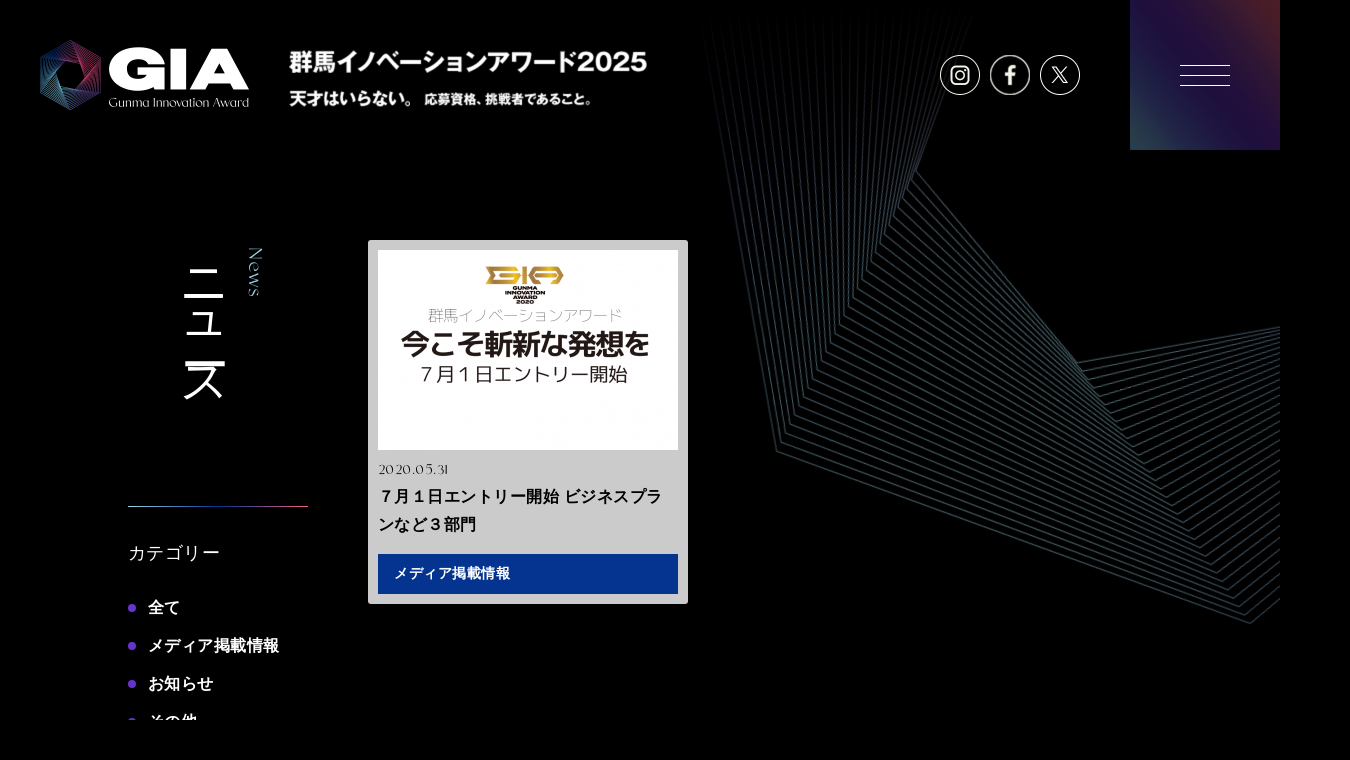

--- FILE ---
content_type: text/html; charset=UTF-8
request_url: https://gi-award.com/info/?m=202005
body_size: 28464
content:
<!doctype html>
<html>
<head>
<meta name="viewport" content="width=device-width,initial-scale=1,shrink-to-fit=no">
<meta http-equiv="Content-Type" content="text/html; charset=UTF-8">
<title>2020年5月 | ニュース | 群馬イノベーションアワード</title>
<meta name="description" content="ここ群馬の地から次代を担う起業家や起業家精神を持った人材を発掘し、県内国内のイノベーション機運を高めようというプロジェクトです。">
<meta name="keywords" content="群馬イノベーションアワード,GIA,群馬イノベーションアワード,米国研修ツアーレポート">
<link rel="icon" href="/assets_v2/img/favicon.ico" sizes="any">
<!-- Open Graph Protocol-->
<meta property="fb:app_id" content="1727190770698117">
<meta property="og:title" content="群馬イノベーションアワード">
<meta property="og:type" content="website">
<meta property="og:description" content="ここ群馬の地から次代を担う起業家や起業家精神を持った人材を発掘し、県内国内のイノベーション機運を高めようというプロジェクトです。">
<meta property="og:url" content="https://www.gi-award.com/assets_v2/img/og-image.jpg">
<meta property="og:image" content="https://www.gi-award.com/">
<meta property="og:site_name" content="群馬イノベーションアワード">
<!-- End Open Graph Protocol-->	

<link rel="stylesheet" href="https://cdn.jsdelivr.net/npm/yakuhanjp@3.4.1/dist/css/yakuhanjp.min.css">
<link rel="preconnect" href="https://fonts.googleapis.com">
<link rel="preconnect" href="https://fonts.gstatic.com" crossorigin>
<link href="https://fonts.googleapis.com/css2?family=Montserrat:wght@500&display=swap" rel="stylesheet">
<link rel="stylesheet" type="text/css" href="/assets_v2/MyChopard/MyChopard.css">
<link href="/assets_v2/css/reset.css?2093082770" rel="stylesheet" />
<link href="/assets_v2/css/base.css?851038973" rel="stylesheet" />
<!-- /home/jomoevent/www/gia/include_v2/MobileDetect.php -->
<link href="/assets_v2/css/info.css?1968089479" rel="stylesheet" />
<!-- Google tag (gtag.js) -->
<script async src="https://www.googletagmanager.com/gtag/js?id=G-NLLJ7X1FV2"></script>
<script>
  window.dataLayer = window.dataLayer || [];
  function gtag(){dataLayer.push(arguments);}
  gtag('js', new Date());

  gtag('config', 'G-NLLJ7X1FV2');
</script>
  <style>
    main section#news .title h2 span.en { margin-top: 7px;}
main section#news .title h2 span.jp { letter-spacing: -0.3rem;}

@media only screen and (min-width: 782px) {
  /* PC */
  #news .title .gradeLineBtn {
    position: absolute;
    top: 210px;
    left: 160px;
    -ms-writing-mode: tb-rl;
    writing-mode: vertical-rl;
    white-space: nowrap;
  }
  #news .title .gradeLineBtn a {
    min-height: 50px;
    padding: 25px 7px;
  }
  #news .title .gradeLineBtn a::before {
    background: linear-gradient(to bottom, rgba(154,213,229,1) 0%, rgba(4,52,144,1) 50%, rgba(244,96,131,1) 100%) border-box border-box;
    -webkit-mask: linear-gradient(#fff 0 0) padding-box, linear-gradient(#fff 0 0) border-box;
    -webkit-mask-composite: destination-out;
    mask: linear-gradient(#fff 0 0) padding-box, linear-gradient(#fff 0 0) border-box;
    mask-composite: exclude;
  }
  #news .title .gradeLineBtn a:hover::before { -webkit-mask:none; mask: none; z-index: -1;}
}
@media only screen and (max-width: 782px) {
  main section#news .title h2 span.jp { letter-spacing: 0;}
  #news .title .gradeLineBtn {
    position: absolute;
    top: 10px;
    right: 0px;
  }
}

@media only screen and (min-width: 1500px) {
  main section#news .title{
    transform: none;
    width: calc(50% - 400px);
  }
  main section#news .contents {
    padding-left: 0;
    width: calc(50% + 400px);
    width: 1030px;
  }
  main section#news.fix-title .contents {
    margin-left: calc(50% - 400px);
  }
  #news .title .gradeLineBtn { left: calc(50vw - 590px);}
}

main section#news .contents { 
  width: 1065px;
  max-width:inherit;
}
    
    


#news article {
  width: 100%;
  height: 100%;
  background: #cccbcb;
  border-radius: 3px;
  box-sizing: border-box;
  padding: 10px;
  position: relative;
}
#news article.new::before {
  content: "NEW";
  font-family:ChopardLight;
  color: #fff;
  background: #f46083;
  width: 60px;
  height: 40px;
  line-height: 40px;
  text-align: center;
  left: -10px;
  top: -10px;
  box-sizing: border-box;
  padding-top: 2px;
  position: absolute;
  font-size: 75%;
  z-index: 5;
}
#news article img { max-width: 100%; height: auto;}
#news article a { color: #000; text-decoration: none; padding-bottom: 55px; position: relative; display: block; height: 100%; box-sizing: border-box;}
#news article a .date { margin-top: 10px; font-size: 80%;}
#news article a h3 { font-weight: bold;}
#news article a h4 { font-weight: bold; margin-top: 3px; line-height: 1.6;}
#news article a .cate {
  position: absolute;
  bottom: 0;
  left: 0;
  width: 100%;
  background: #043490;
  height: 40px;
  display: flex;
  align-items: center;
  font-weight: bold;
  font-size: 86%;
  padding-left: 1.2em;
  color: #fff;
  box-sizing: border-box;
}
    .flexbox {
      display: flex;
      flex-wrap: wrap;
    }
    .flexbox .list {
      width: 320px;
      margin-right: 35px;
      margin-bottom: 35px;
    }
    .flexbox .list article::after { display: none;}
    
    @media only screen and (max-width: 782px) {
      main section#news .contents { width: auto;}
      .flexbox {justify-content: center;}
      .flexbox .list {width: 285px;margin-right:0; }
    }

  </style>
</head>

<body class="device-pc">
<div id="body">
  
<div id="amin_logo_svg"><svg version="1.1" id="レイヤー_2" xmlns="http://www.w3.org/2000/svg" xmlns:xlink="http://www.w3.org/1999/xlink" x="0px"
	 y="0px" viewBox="0 0 1922.4 2204.3" style="enable-background:new 0 0 1922.4 2204.3;" xml:space="preserve">
<g>
	<defs>
		<path id="SVGID_2_" d="M960.4,2182.1l-0.6-0.3L22.6,1640.6V557.7l0.6-0.3L960.4,16.3l0.6,0.3l936.7,540.8l0.6,0.3v1082.9l-0.6,0.3
			L960.4,2182.1z M24.8,1639.4l935.6,540.2l935.6-540.2V559L960.4,18.8L24.8,559V1639.4z M951.7,2162.2l-0.5-0.3L35.4,1623.2l0-0.6
			l8.7-1062.4l0.6-0.3L969.1,36.1l0.5,0.3l915.7,538.7l0,0.6l-8.7,1062.4l-0.6,0.3L951.7,2162.2z M37.7,1621.9l914.1,537.8
			l922.8-522.7l8.7-1060.5L969.1,38.7L46.3,561.4L37.7,1621.9z M943,2142.4l-0.5-0.3L48.3,1605.7l0-0.6L65.7,562.5l0.6-0.3L977.8,56
			l0.5,0.3l894.2,536.3l0,0.6l-17.4,1042.5l-0.6,0.3L943,2142.4z M50.5,1604.5l892.6,535.3l909.9-505.3l17.3-1040.6L977.7,58.5
			L67.9,563.8L50.5,1604.5z M934.3,2122.5l-0.5-0.3L61.1,1588.3l0-0.6L87.2,564.9l0.6-0.3L986.5,75.9l0.5,0.3l872.6,533.9l0,0.6
			l-26.1,1022.7l-0.6,0.3L934.3,2122.5z M63.4,1587l871,532.9l897-487.9l26-1020.8l-871-532.9l-897,487.9L63.4,1587z M925.6,2102.6
			l-0.5-0.3L74.5,1571.1l-0.5-0.3l0-0.6l34.7-1002.8l0.6-0.3L995.2,95.7l0.5,0.3l851.1,531.5l0,0.6L1812.1,1631l-0.6,0.3
			L925.6,2102.6z M76.2,1569.6l849.5,530.5l884.2-470.4l34.7-1000.9L995.1,98.3L110.9,568.7L76.2,1569.6z M917,2082.8l-0.5-0.3
			L86.9,1553.3l0-0.6l43.4-983l0.6-0.3l873-453.9l0.5,0.3L1834,645l0,0.6l-43.4,983l-0.6,0.3L917,2082.8z M89.1,1552.2l828,528.1
			l871.3-453l43.3-981.1l-828-528.1l-871.3,453L89.1,1552.2z M908.3,2062.9l-808.6-527l0-0.6l52.1-963.1l0.6-0.3l860.1-436.4
			l808.6,527l0,0.6l-52.1,963.1l-0.6,0.3L908.3,2062.9z M102,1534.7l806.4,525.6l858.4-435.6l52-961.2L1012.4,138L154,573.5
			L102,1534.7z M899.6,2043.1l-0.5-0.4l-786.5-524.3l0-0.6l60.8-943.3l0.6-0.3l847.3-419l0.5,0.4l786.5,524.3l0,0.6l-60.8,943.3
			l-0.6,0.3L899.6,2043.1z M114.8,1517.3l784.9,523.2l845.6-418.1L1806,681l-784.9-523.2L175.5,576L114.8,1517.3z M890.9,2023.2
			l-0.5-0.4L125.4,1501l0-0.6l69.5-923.4l0.6-0.3l834.4-401.5l0.5,0.4l764.9,521.9l0,0.6l-69.5,923.4l-0.6,0.3L890.9,2023.2z
			 M127.7,1499.9l763.4,520.8l832.7-400.7l69.3-921.5l-763.4-520.8L197,578.4L127.7,1499.9z M882.2,2003.3l-743.9-519.8l0.1-0.6
			l78.2-903.5l0.6-0.3L1038.6,195l0.5,0.4l743.4,519.5l-0.1,0.6l-78.1,902.9l-0.1,0.6l-0.6,0.3L882.2,2003.3z M140.6,1482.4
			l741.8,518.4l819.8-383.3l78-901.6l-741.8-518.4L218.6,580.8L140.6,1482.4z M873.5,1983.5l-0.5-0.4l-721.9-517.1l0.1-0.6
			L238,581.7l0.6-0.3l808.7-366.6l0.5,0.4l721.9,517.1l-0.1,0.6l-86.9,883.7l-0.6,0.3L873.5,1983.5z M153.4,1465L873.7,1981
			l807-365.8l86.7-881.8l-720.3-515.9l-807,365.8L153.4,1465z M864.8,1963.6l-0.5-0.4L164,1448.6l0.1-0.6l95.5-863.8l0.6-0.3
			L1056,234.7l0.5,0.4l700.3,514.7l-0.1,0.6l-95.5,863.8l-0.6,0.3L864.8,1963.6z M166.3,1447.6l698.8,513.5l794.1-348.4l95.3-861.9
			l-698.8-513.5L261.6,585.7L166.3,1447.6z M856.1,1943.8l-0.5-0.4l-678.8-512.2l0.1-0.6l104.2-844l0.6-0.2l783-331.7l0.5,0.4
			L1744,767.2l-0.1,0.6l-104.2,844l-0.6,0.2L856.1,1943.8z M179.2,1430.1l677.3,511.1l781.3-331l104-842.1l-677.3-511.1l-781.3,331
			L179.2,1430.1z M847.4,1923.9l-0.5-0.4l-657.2-509.8l0.1-0.6l112.9-824.1l770.7-314.5l657.7,510.2l-0.1,0.6l-112.9,824.1l-0.6,0.2
			L847.4,1923.9z M192,1412.7l655.7,508.7l768.4-313.5l112.7-822.2L1073.1,277L304.7,590.5L192,1412.7z M838.7,1904l-0.5-0.4
			l-635.7-507.4l0.1-0.6l121.6-804.2l757.9-297l0.5,0.4l635.7,507.4l-0.1,0.6L1596.6,1607l-0.6,0.2L838.7,1904z M204.9,1395.3
			l634.2,506.2l755.5-296.1l121.3-802.4l-634.2-506.2L326.2,592.9L204.9,1395.3z M830,1884.2l-614.6-505.4l130.4-785l0.6-0.2
			l744.4-279.4l0.5,0.4l614.1,505l-0.1,0.6L1575,1604.6l-0.6,0.2L830,1884.2z M217.7,1377.9l612.7,503.8l742.7-278.7l130-782.5
			l-612.7-503.8L347.7,595.4L217.7,1377.9z M821.3,1864.3l-593.1-503l0.1-0.6l139-764.5l0.6-0.2L1099.5,334l0.5,0.4l592.6,502.6
			l-0.1,0.6l-139,764.5l-0.6,0.2L821.3,1864.3z M230.6,1360.4l591.2,501.4l729.8-261.3l138.6-762.6l-591.2-501.4L369.3,597.8
			L230.6,1360.4z M812.6,1844.5l-0.5-0.4l-571.1-500.2l0.1-0.6l147.7-744.7l0.6-0.2l718.7-244.4l0.5,0.4l571.1,500.2l-0.1,0.6
			l-147.7,744.7l-0.6,0.2L812.6,1844.5z M243.5,1343l569.6,499l716.9-243.8l147.3-742.8l-569.6-499L390.8,600.2L243.5,1343z
			 M803.9,1824.6l-0.5-0.4l-549.5-497.8l0.1-0.6l156.4-724.8l0.6-0.2l705.9-227l0.5,0.4L1666.9,872l-0.1,0.6l-156.4,724.8l-0.6,0.2
			L803.9,1824.6z M256.3,1325.6l548.1,496.5l704.1-226.4l156-722.9l-548.1-496.5L412.3,602.6L256.3,1325.6z M795.2,1804.7l-0.5-0.4
			l-528-495.4L432,603.3l0.6-0.2l693-209.5l0.5,0.4l528,495.4l-0.1,0.6L1488.8,1595l-0.6,0.2L795.2,1804.7z M269.2,1308.2
			l526.6,494.1l691.2-209l164.6-703.1L1125,396.1l-691.2,209L269.2,1308.2z M786.5,1784.9l-0.5-0.4l-506.4-493l0.2-0.6l173.7-685.1
			l0.6-0.2l680.2-192.1l0.5,0.4l506.4,493l-0.2,0.6l-173.7,685.1l-0.6,0.2L786.5,1784.9z M282.1,1290.7l505.1,491.7l678.3-191.6
			l173.3-683.2l-505.1-491.7L455.3,607.5L282.1,1290.7z M777.8,1765l-0.4-0.5L292.5,1274l0.2-0.6l182.4-665.2l0.6-0.2L1143,433.3
			l0.4,0.5l484.9,490.6l-0.2,0.6l-182.4,665.2l-0.6,0.2L777.8,1765z M294.9,1273.3l483.5,489.2l665.5-174.1L1625.9,925l-483.5-489.2
			L476.9,609.9L294.9,1273.3z M769.1,1745.1l-0.4-0.5l-463.3-488.2l0.2-0.6l191.1-645.4l0.6-0.1l654.5-157.2l0.4,0.5l463.3,488.2
			l-0.2,0.6l-191.1,645.4l-0.6,0.1L769.1,1745.1z M307.8,1255.9l462,486.8l652.6-156.7L1613,942.5l-462-486.8L498.4,612.4
			L307.8,1255.9z M760.4,1725.3l-0.4-0.5L318.2,1239l0.2-0.6l199.8-625.5l0.6-0.1l641.6-139.7l0.4,0.5l441.8,485.8l-0.2,0.6
			l-199.8,625.5l-0.6,0.1L760.4,1725.3z M320.7,1238.5l440.5,484.4l639.7-139.3l199.2-623.7l-440.5-484.4L519.9,614.8L320.7,1238.5z
			 M751.7,1705.4l-0.4-0.5L331,1221.5l208.7-606.2l0.6-0.1l628.8-122.2l0.4,0.5l420.2,483.4l-0.2,0.6l-208.5,605.6l-0.6,0.1
			L751.7,1705.4z M333.5,1221.1l419,482l626.9-121.9l207.9-603.8l-419-482L541.4,617.2L333.5,1221.1z M743,1685.5l-399.1-481.5
			l0.2-0.6l217.2-585.8l0.6-0.1l615.9-104.8l0.4,0.5l398.7,481l-0.2,0.6l-217.2,585.8l-0.6,0.1L743,1685.5z M346.4,1203.6
			l397.5,479.5l614-104.5l216.5-584L1177,515.2l-614,104.5L346.4,1203.6z M734.3,1665.7l-377.5-479.1l0.2-0.6l225.9-565.9l0.6-0.1
			l603-87.3l377.5,479.1l-0.2,0.6l-225.9,565.9l-0.6,0.1L734.3,1665.7z M359.3,1186.2l376,477.1l601.2-87l225.2-564.1l-376-477.1
			l-601.2,87L359.3,1186.2z M725.6,1645.8l-0.4-0.5l-355.6-476.2l0.3-0.6l234.6-546l0.6-0.1l590.2-69.9l0.4,0.5l355.6,476.2
			l-0.3,0.6l-234.6,546l-0.6,0.1L725.6,1645.8z M372.1,1168.8l354.5,474.7l588.3-69.6l233.8-544.3l-354.5-474.7L606,624.5
			L372.1,1168.8z M716.8,1625.9l-0.4-0.5l-334-473.8l0.3-0.6L626,624.9l0.6-0.1l577.3-52.4l334.4,474.3l-0.3,0.6l-243.3,526.2
			l-0.6,0.1L716.8,1625.9z M385,1151.4l332.9,472.2l575.4-52.2l242.5-524.5l-332.9-472.2l-575.4,52.2L385,1151.4z M708.1,1606.1
			l-0.4-0.5l-312.5-471.4l252.3-506.9l0.6,0l564.5-34.9l0.4,0.5l312.5,471.4l-0.3,0.6l-252,506.3l-0.6,0L708.1,1606.1z M397.8,1134
			l311.4,469.8l562.6-34.8l251.1-504.6l-311.4-469.8L649,629.4L397.8,1134z M699.4,1586.2l-0.3-0.5l-290.9-469l0.3-0.6l260.7-486.4
			l0.6,0l551.6-17.5l0.3,0.5l290.9,469l-0.3,0.6l-260.7,486.4l-0.6,0L699.4,1586.2z M410.7,1116.6l289.9,467.4l549.7-17.4
			l259.8-484.8l-289.9-467.4l-549.7,17.4L410.7,1116.6z M1230.1,1566.3H690.7l-0.3-0.6L421,1099.2l0.3-0.6L690.7,632h539.4l0.3,0.6
			l269.4,466.6l-0.3,0.6L1230.1,1566.3z M692,1564.1h536.9l268.4-464.9l-268.4-464.9H692l-268.4,464.9L692,1564.1z"/>
	</defs>
	<clipPath id="SVGID_00000132790847107583086200000015918000218789668288_">
		<use xlink:href="#SVGID_2_" style="overflow:visible; background-color:#000;"/>
	</clipPath>
	<g style="clip-path:url(#SVGID_00000132790847107583086200000015918000218789668288_);background-color:#000;">
			<image style="overflow:visible;" xlink:href="/assets_v2/img/bg_logo.png" class="bglogo"></image>
    <style>
      .bglogo{width: 100%; height: 100%; transform-origin: 50% 50%; animation: cycle 6s linear;animation-iteration-count:infinite;transform: rotate(0deg) scale(1.2);}
      @keyframes cycle {
         0% { transform: rotate(0deg) scale(1.2);}
        50% { transform: rotate(180deg) scale(1.8); }
        100% { transform: rotate(360deg) scale(1.2);}
      }
    </style>
	</g>
</g>
</svg>
 

</div>
<div id="shadow"></div>
<header id="header">
  <div class="logo"><a href="/"><img src="/assets_v2/img/logo_2025.png" width="607" class="srcset" alt="GIA"></a></div>
  <div class="right">
    <ul class="sns">
      <li class="insta"><a href="https://www.instagram.com/gia__innovatiom/?hl=ja" target="_blank"></a></li>
      <li class="fb"><a href="https://www.facebook.com/GunmaInovationAward" target="_blank"></a></li>
      <li class="tw"><a href="https://twitter.com/GIA25281589" target="_blank"></a></li>
    </ul>
    <a id="menuBtn"><i></i></a>
  </div>
</header>

<div id="menu">
  <div class="scrollable">
    <div class="flex">
      <div class="block">
        <div class="grp">
          <a href="/" class="oya">
            <span class="en mincho">Home</span>
            <span class="jp">ホーム</span>
          </a>
          <ul class="sub">
            
                        <li><a href="/#member" data-anchor="#member">受賞者紹介</a></li>
            <!--<li><a href="/#about">GIAとは</a></li>
            <li><a href="/#gaiyo">募集概要</a></li>
            <li><a href="/#shinsa">審査について</a></li>-->
                        
            <!--<li><a href="/#about" data-anchor="#about">GIAとは</a></li>
            <li><a href="/#gaiyo" data-anchor="#gaiyo">募集概要</a></li>
            <li><a href="/#shinsa" data-anchor="#shinsa">審査について</a></li>-->
            
          </ul>
<!--
          <p class="gradBtn"><a href="/entry/" target="_blank" class="en mincho">ENTRY</a></p>

          <p class="gradeLineBtn download"><a href="/assets_v2/yoko2023.pdf" target="_blank">募集要項ダウンロード</a></p>
-->
        </div>
        
        <div class="grp">
          <a href="/about.php" class="oya">
            <span class="en mincho">About GIA</span>
            <span class="jp">GIAとは</span>
          </a>
        </div>
        
        <div class="grp">
          <a href="/archives/2025/finalist.php" class="oya">
            <span class="en mincho">Finalist</span>
            <span class="jp">ファイナリスト紹介</span>
          </a>
        </div>

        
      </div>
      <div class="block">
       
        <div class="grp">
          <a href="/archives/2025/gallery.php" class="oya">
            <span class="en mincho">Photo Gallery</span>
            <span class="jp">フォトギャラリー</span>
          </a>
        </div>

        
        <div class="grp">
          <a href="/info/" class="oya">
            <span class="en mincho">News</span>
            <span class="jp">ニュース</span>
          </a>
        </div>
        <!--
        <div class="grp">
          <a href="/sponsorship/" class="oya xxx_nolink">
            <span class="en mincho">Committee Members and Sponsors</span>
            <span class="jp">実行委員・協賛社一覧</span>
          </a>
        </div>
-->
      </div>
      <div class="block">
        <div class="grp hasSub">
          <a href="/archives/" class="oya">
            <span class="en mincho">Archives</span>
            <span class="jp">アーカイブ</span>
          </a>
          <ul class="sub flex">
            <li><a href="/archives/2024/">2024年（第12回）</a></li>
            <li><a href="/archives/2023/">2023年（第11回）</a></li>
            <li><a href="/archives/2022/" target="_blank">2022年（第10回）</a></li>
            <li><a href="/archives/2021/" target="_blank">2021年（第9回）</a></li>
            <li><a href="/archives/2020/" target="_blank">2020年（第8回）</a></li>
            <li><a href="/archives/2019/" target="_blank">2019年（第7回）</a></li>
            <li><a href="/archives/2018/" target="_blank">2018年（第6回）</a></li>
            <li><a href="/archives/old/" target="_blank">2017年（第5回）</a></li>
            <li><a href="/archives/old/archive/2016/" target="_blank">2016年（第4回）</a></li>
            <li><a href="/archives/old/archive/2015/" target="_blank">2015年（第3回）</a></li>
            <li><a href="/archives/old/archive/2014/" target="_blank">2014年（第2回）</a></li>
            <li><a href="/archives/old/archive/2013/" target="_blank">2013年（第1回）</a></li>
          </ul>
        </div>
        <div class="grp hasSub">
          <a href="/repo/" class="oya">
            <span class="en mincho">Tour Report</span>
            <span class="jp">米国研修ツアーレポート</span>
          </a>
          <ul class="sub flex">
            <li><a href="/repo/2018/" target="_blank">2018年（第6回）</a></li>
            <li><a href="/repo/2017/" target="_blank">2017年（第5回）</a></li>
            <li><a href="/archives/old/report/2016/" target="_blank">2016年（第4回）</a></li>
            <li><a href="/archives/old/report/2015/" target="_blank">2015年（第3回）</a></li>
            <li><a href="/archives/old/report/2014/" target="_blank">2014年（第2回）</a></li>
            <li><a href="/archives/old/report/2013/" target="_blank">2013年（第1回）</a></li>
          </ul>
        </div>
      </div>
      <ul class="sp sns" data-clone="#header .sns"></ul>
    </div>
  </div>

</div>
<main>
    <section id="news">
      <div class="title" data-addheight="650">
        <h2>
          <span class="en mincho">News</span>
          <span class="jp mincho">ニュース</span>
        </h2>
        <nav class="pc">
          <hr>
          <h3 class="mincho">カテゴリー</h3>
          <ul>
            <li class=""><a href="/info/">全て</a></li>
                                <li class=""><a href="https://gi-award.com/info/?cat=2">メディア掲載情報</a></li>
                                    <li class=""><a href="https://gi-award.com/info/?cat=3">お知らせ</a></li>
                                    <li class=""><a href="https://gi-award.com/info/?cat=1">その他</a></li>
                          </ul>
          
          <hr>
          <h3 class="mincho">アーカイブ</h3>
          <div class="cp_ipselect mt2">
            <select name="archive-dropdown" onChange='document.location.href=this.options[this.selectedIndex].value;'>
              <option value="/info/">全て</option>
              	<option value='https://gi-award.com/info/?m=2025'> 2025 &nbsp;(28)</option>
	<option value='https://gi-award.com/info/?m=2024'> 2024 &nbsp;(34)</option>
	<option value='https://gi-award.com/info/?m=2023'> 2023 &nbsp;(16)</option>
	<option value='https://gi-award.com/info/?m=2022'> 2022 &nbsp;(19)</option>
	<option value='https://gi-award.com/info/?m=2021'> 2021 &nbsp;(19)</option>
	<option value='https://gi-award.com/info/?m=2020'> 2020 &nbsp;(29)</option>
	<option value='https://gi-award.com/info/?m=2019'> 2019 &nbsp;(18)</option>
	<option value='https://gi-award.com/info/?m=2018'> 2018 &nbsp;(19)</option>
            </select>
          </div>
          
        </nav>
      </div>
      <div class="contents">
        
        <nav id="pulldowns" class="sp">
          <div>
            <hr>
            <label class="mincho">カテゴリー</label>
            <div class="cp_ipselect cp_sl02">
              <select name="category-dropdown" onChange='document.location.href=this.options[this.selectedIndex].value'>
              <option value="/info/">全て</option>
                                    <option value="https://gi-award.com/info/?cat=2" data-name="メディア掲載情報">メディア掲載情報 (165)</option>
                                        <option value="https://gi-award.com/info/?cat=3" data-name="お知らせ">お知らせ (8)</option>
                                        <option value="https://gi-award.com/info/?cat=1" data-name="その他">その他 (11)</option>
                                </select>
            </div>
          </div>
          <div>
            <hr>
            <label class="mincho">アーカイブ</label>
            <div class="cp_ipselect cp_sl02">
              <select name="archive-dropdown" onChange='document.location.href=this.options[this.selectedIndex].value'>
              <option value="">選択してください</option>
              	<option value='https://gi-award.com/info/?m=2025'> 2025 &nbsp;(28)</option>
	<option value='https://gi-award.com/info/?m=2024'> 2024 &nbsp;(34)</option>
	<option value='https://gi-award.com/info/?m=2023'> 2023 &nbsp;(16)</option>
	<option value='https://gi-award.com/info/?m=2022'> 2022 &nbsp;(19)</option>
	<option value='https://gi-award.com/info/?m=2021'> 2021 &nbsp;(19)</option>
	<option value='https://gi-award.com/info/?m=2020'> 2020 &nbsp;(29)</option>
	<option value='https://gi-award.com/info/?m=2019'> 2019 &nbsp;(18)</option>
	<option value='https://gi-award.com/info/?m=2018'> 2018 &nbsp;(19)</option>
              </select>
            </div>
          </div>
        </nav>
        

      <div class="flexbox">


	<!-- セット -->
<div class="list">
  <article class="post-4133 post type-post status-publish format-standard has-post-thumbnail hentry category-media">
    <a href="https://gi-award.com/info/?p=4133">
      <figure><img width="300" height="200" src="https://gi-award.com/wp/wp-content/uploads/2020/05/20200601kiji4-300x200.png" class="attachment-medium size-medium wp-post-image" alt="" decoding="async" fetchpriority="high" srcset="https://gi-award.com/wp/wp-content/uploads/2020/05/20200601kiji4-300x200.png 300w, https://gi-award.com/wp/wp-content/uploads/2020/05/20200601kiji4-768x511.png 768w, https://gi-award.com/wp/wp-content/uploads/2020/05/20200601kiji4-900x599.png 900w, https://gi-award.com/wp/wp-content/uploads/2020/05/20200601kiji4.png 967w" sizes="(max-width: 300px) 100vw, 300px" /></figure>
      <p class="date">2020.05.31</p>
      <h3>７月１日エントリー開始 ビジネスプランなど３部門</h3>      <!-- <h4>概要概要</h4>-->
      <div class="cate">メディア掲載情報</div>
    </a>
  </article>
</div>
<!-- /セット -->        </div>

<!-- ページャー -->
<div class="pager en mincho">
</div>
<!-- /ページャー -->
</div>
    </section>    
  </main>
<footer id="footer">
  <hr>
  <a href="#page-top" id="pagetop"></a>
  <div class="inner">
    <figure class="logo"><img src="/assets_v2/img/logo_h.png" width="223" class="srcset" alt="GIA"></figure>
    <div class="text">
      <h3><img src="/assets_v2/img/gunma_2025.png" width="593" class="srcset"></h3>
      <h4><img src="/assets_v2/img/catch_footer.png" width="457" class="srcset"></h4>
      <ul class="nav">
        <li><a href="/">ホーム</a></li>
        <li><a href="/info/">ニュース</a></li>
        <!--<li><a href="/sponsorship/">実行委員・協賛社一覧</a></li>-->
        <li><a href="/archives/">アーカイブ</a></li>
        <li><a href="https://www.jomo-news.co.jp/list/company/privacy" target="_blank">プライバシーポリシー</a></li>
      </ul>
      <ul class="sns">
        <li class="insta"><a href="https://www.instagram.com/gia__innovatiom/?hl=ja" target="_blank">Instagram</a></li>
        <li class="fb"><a href="https://www.facebook.com/GunmaInovationAward" target="_blank">facebook</a></li>
        <li class="tw"><a href="https://twitter.com/GIA25281589" target="_blank">X</a></li>
      </ul>
    <!-- 共催 -->
<div class="kyosan">
<p><strong>主 催/</strong><strong>上毛新聞社　　共 催/一般財団法人 田中仁財団</strong></p>
<p><strong>実行委員/ジンズホールディングス、オープンハウスグループ、カインズ、群馬銀行、日本通信、上毛新聞社</strong></p>
<p><strong>特別協賛社/セガサミーホールディングス、冬木工業、糸井ホールディングス、ファームドゥグループ</strong></p>
<p><strong>特別パートナー/コシダカホールディングス、相模屋食料</strong></p>
</div>

<!-- パートナー -->
<div class="partner">
<p class="p1">パートナー<strong>/</strong>相川管理、赤尾商事、アサヒ商会、アゼット、石井設計グループ、石川建設、石田屋、うすいグループ、ＡＴホールディングス、ＮＴＴ東日本群馬支店、オルビス、カネコ種苗、共愛学園前橋国際大学、クシダ工業、クスリのマルエ、グリンリーフ＆野菜くらぶグループ、グルメフレッシュ・フーズ、群馬トヨタグループ、コーエィ、国際警備、シーエスエム、ＪＲ東日本高崎支社、ＪＴＢ群馬支店、ジャオス、ダイコー、太陽誘電、大和ハウスリアルティマネジメント、高崎佐藤眼科、田子会計事務所、中央カレッジグループ、西建、花助、ＨＡＷＯＲＤ、ＢＭＺ、広田住宅センター、富士スバル、プラスエヌ、プリマベーラ、北海道電力、前橋園芸、増田煉瓦、宮下工業、メモリードグループ、ヤマト、ユナ厨房</p>
</div>

<!-- フィナンシャルサポーター -->
<div class="financial">
<p class="p1">フィナンシャルサポーター<strong>/</strong>アイオー信用金庫、北群馬信用金庫、桐生信用金庫、群馬県信用保証協会、しののめ信用金庫、大和証券高崎支店、高崎信用金庫、東京海上日動火災保険、東和銀行、日本政策金融公庫前橋支店・高崎支店、みずほ銀行前橋支店・高崎支店、みずほ証券、三井住友銀行北関東法人営業第一部、三菱ＵＦＪモルガン・スタンレー証券大宮支店</p>
</div>

<!-- 後援 -->
<div class="koen">
<p>後援/経済産業省関東経済産業局、財務省関東財務局前橋財務事務所、群馬県、群馬県教育委員会、前橋市、高崎市、桐生市、伊勢崎市、太田市、群馬県商工会議所連合会、群馬県商工会連合会、群馬県経営者協会、群馬経済同友会、群馬県中小企業団体中央会、群馬中小企業家同友会、ジェトロ群馬、ＪＩＣＡ、中小企業基盤整備機構関東本部、群馬県発明協会、群馬県産業支援機構</p>
<p>協力<strong>/</strong>ＮＰＯ法人ぐんまＣＳＯ</p>
</div>

<!-- 協力 -->

    </div>
  </div>
  
</footer>

<script src="https://ajax.googleapis.com/ajax/libs/jquery/1.11.2/jquery.min.js"></script>
<script src="/assets_v2/js/jquery.inview.min.js"></script>
<script src="/assets_v2/js/base.js"></script>
</div>

  <script>
$(document).ready(function (){
        $("option[value='https://gi-award.com/info/?m=202005']").prop("selected", true);
});
</script>

  <script src="/assets_v2/js/pager.js?1904020174"></script>
</body>
</html>

--- FILE ---
content_type: text/css
request_url: https://gi-award.com/assets_v2/MyChopard/MyChopard.css
body_size: 657
content:
/**
 * @license
 * MyFonts Webfont Build ID 3867246, 2020-12-16T11:57:38-0500
 * 
 * The fonts listed in this notice are subject to the End User License
 * Agreement(s) entered into by the website owner. All other parties are 
 * explicitly restricted from using the Licensed Webfonts(s).
 * 
 * You may obtain a valid license at the URLs below.
 * 
 * Webfont: Chopard Light by Larin Type Co
 * URL: https://www.myfonts.com/products/light-chopard-26734
 * Copyright: Copyright © 2023 Monotype Imaging Inc. All rights reserved.
 * 
 * © 2023 MyFonts Inc. */


  
@font-face {
  font-family: "ChopardLight";
  src: url('webFonts/ChopardLight/font.woff2') format('woff2'), url('webFonts/ChopardLight/font.woff') format('woff');
}



--- FILE ---
content_type: text/css
request_url: https://gi-award.com/assets_v2/css/reset.css?2093082770
body_size: 2139
content:
@charset "UTF-8";
/* CSS Document */

/*				reset
====================================================*/
html, body, div, span, object, iframe, h1, h2, h3, h4, h5, h6, p, blockquote, pre, abbr, address, cite, code, del, dfn, em, img, ins, kbd, q, samp, small, strong, sub, sup, var, b, i, dl, dt, dd, ol, ul, li, fieldset, form, label, legend, table, caption, tbody, tfoot, thead, tr, th, td, article, aside, dialog, figure, footer, header, hgroup, menu, nav, section, time, mark, audio, video {
  margin: 0;
  padding: 0;
  border: 0;
  outline: 0;
  font-size: 100%;
  vertical-align: baseline;
  background: transparent;
}
sup.supText {
	font-size: 75.5%;
	vertical-align: top;
	position: relative;
	top: 0.2em;
}
body {
  line-height: 1;
}

article, aside, dialog, figure, footer, header, hgroup, nav, section {
  display: block;
}

nav ul {
  list-style: none;
}

blockquote, q {
  quotes: none;
}

blockquote:before, blockquote:after, q:before, q:after {
  content: '';
  content: none;
}

a {
  margin: 0;
  padding: 0;
  border: 0;
  font-size: 100%;
  vertical-align: baseline;
  background: transparent;
}

ins {
  background-color: #ff9;
  color: #000;
  text-decoration: none;
}

mark {
  background-color: #ff9;
  color: #000;
  font-style: italic;
  font-weight: bold;
}

del {
  text-decoration: line-through;
}

abbr[title], dfn[title] {
  border-bottom: 1px dotted #000;
  cursor: help;
}

table {
  border-collapse: collapse;
  border-spacing: 0;
}

hr {
  display: block;
  height: 1px;
  border: 0;
  border-top: 1px solid #cccccc;
  margin: 1em 0;
  padding: 0;
}

input, select {
  vertical-align: middle;
}

.clearfix:before, .clearfix:after {
  content: "";
  display: table;
}

.clearfix:after {
  clear: both;
}

.clearfix {
  zoom: 1;
}

h1, h2, h3, h4, h5, h6 {
  font-weight: normal;
}

li {
  list-style: none;
}

img { vertical-align:top;}

*, *::before, *::after {
    box-sizing: content-box;
}
*, *::before, *::after {
    box-sizing: content-box;
}
/* ------ フォーム ------ */
form, form *,
form *::before, form *::after {
	box-sizing:border-box;
}
label, label *,
label *::before, label *::after {
	box-sizing:border-box;
}
input[type="checkbox"] {
	margin:0 0.2rem 0.3rem 0;
}


--- FILE ---
content_type: text/css
request_url: https://gi-award.com/assets_v2/css/base.css?851038973
body_size: 23588
content:
@charset "UTF-8";
body {
  background: #000;
}
#body {
  font-family:"Hiragino Kaku Gothic ProN", "メイリオ", sans-serif;
	line-height: 1.8;
	font-size:16px;
	position:relative;
	background-color:#000;
	color:#fff;
	word-break: break-all;
	font-weight: 100;
	letter-spacing: 0.5px;
  font-feature-settings: "palt";
}
.show-menu #body,
#body.fixed { position: fixed; width:100%; height: 100%;}
/*.show-menu #body { position: fixed; width:100%; height: 100%; z-index: 6;}*/

.mincho { font-family:"ヒラギノ明朝 Pro W3","Hiragino Mincho Pro","ＭＳ Ｐ明朝","MS PMincho",serif;}
.ChopardLight { font-family: "ChopardLight","ヒラギノ明朝 Pro W3","Hiragino Mincho Pro","ＭＳ Ｐ明朝","MS PMincho",serif;}
.date, .mincho.en, .en {
	font-family: ChopardLight;
}
.pink { color: #f46083; }
.sp { display:none;}
.inner { margin-left:auto; margin-right:auto; width:1120px; max-width: 92%; position:relative;}
a { color: #fff;}
@keyframes flash {
	 0% { opacity: 1; }
    10% { opacity: 0.6; }
	100% { opacity: 1; }
}
.flash:hover{ animation: flash 1s 1 ease; text-decoration: none;}

@keyframes bright {
	 0% { filter: brightness(120%); }
	100% { filter: brightness(100%); }
}
.bright:hover{ animation: bright 1s 1 ease; text-decoration: none;}
img { max-width: 100%;}


@media only screen and (max-width: 782px) {
  #body { font-size: 14px; min-width: inherit;}
  .sp { display:block;}
  .pc { display:none;}
}

#shadow {
  position: fixed;
  width: 100%;
  height: 200px;
  background: rgb(0,0,0);
  background: -webkit-linear-gradient(bottom, rgba(0,0,0,0) 0%, rgba(0,0,0,1) 100%);
  background: -o-linear-gradient(bottom, rgba(0,0,0,0) 0%, rgba(0,0,0,1) 100%);
  background: linear-gradient(to top, rgba(0,0,0,0) 0%, rgba(0,0,0,1) 100%);
  z-index: 10;
  pointer-events: none;
  transition: all 0.5s ease;
  left: 0;
  top: 0;
}

#header {
  height: 150px;
  position: fixed;
  left: 0;
  top: 0;
  width: 100%;
  display: flex;
  align-items: center;
  justify-content: space-between;
  z-index: 99;
}
#menu,
#mainimg_photo,
#homeheader,
#body { min-width: 1350px;}
@media only screen and (max-width: 782px) {
  #menu,
  #mainimg_photo,
  #homeheader,
  #body { min-width: inherit;}
}
.device-tb #menu,
.device-tb #mainimg_photo,
.device-tb #homeheader,
.device-tb #body { min-width: inherit;}

#header .logo {
  margin-left: 40px;
  margin-right: 20px;
}
@media only screen and (max-width: 782px) {
  #shadow { height: 50px;}
  #header { height: 50px;}
  #header .logo {margin-left: 15px; width: 260px; margin-right: 0;}
  #header .logo img { width: 100%;}
}

#header .right {
  display: flex;
  justify-content: flex-end;
  align-items: center;
}
#menuBtn {
  width: 150px;
  height: 150px;
  background: url("../img/bg_menuBtn@2x.png") no-repeat center 50% / cover;
  display: flex;
  align-items: center;
  justify-content: center;
  cursor: pointer;
  position: relative;
}
#menuBtn::before,
#menuBtn::after {
  position: absolute;
  content: "";
  width: 100%;
  height: 100%;
  background: url("../img/bg_menuBtn@2x.png") no-repeat center 50% / cover;
  opacity: 0;
  transition: opacity 0.5s ease;
  z-index: 0;
}
#menuBtn:hover::before,
#menuBtn:hover::after{
  opacity: 2;
}
#menuBtn i {
  width: 50px;
  height: 1px;
  background: #fff;
  position: absolute;
  display: block;
  transition: all 0.5s ease;
}
#menuBtn i::before,
#menuBtn i::after {
  content: "";
  width: 100%;
  height: 1px;
  background: #fff;
  position: absolute;
  left: 0;
  
}
#menuBtn i::before { top: -10px; }
#menuBtn i::after { bottom: -10px;}
@media only screen and (max-width: 782px) {
  #menuBtn {
    width: 50px;
    height: 50px;
  }
  #menuBtn i { width: 25px;}
  #menuBtn i::before { top: -5px; }
  #menuBtn i::after { bottom: -5px;}
}
.show-menu #menuBtn,
.show-menu #menuBtn::before,
.show-menu #menuBtn::after { background: none;}
.show-menu #menuBtn i {
  background: transparent;
}
.show-menu #menuBtn i::before { top: 0px; transform: rotate(30deg);}
.show-menu #menuBtn i::after { bottom: 0px; transform: rotate(-30deg);}
#menu {
  position: fixed;
  left: 0;
  top: 0;
  width: 100%;
  height: 100%;
  background: rgb(40,61,75);
  background: -webkit-linear-gradient(300deg, rgba(40,61,75,1) 0%, rgba(32,15,61,1) 50%, rgba(74,29,40,1) 100%);
  background: -o-linear-gradient(300deg, rgba(40,61,75,1) 0%, rgba(32,15,61,1) 50%, rgba(74,29,40,1) 100%);
  background: linear-gradient(30deg, rgba(40,61,75,1) 0%, rgba(32,15,61,1) 50%, rgba(74,29,40,1) 100%);
  z-index: 98;
  padding: 190px 0 0px;
  box-sizing: border-box;
  opacity: 0;
  pointer-events: none;
  transition: opacity 0.5s ease;
}

.show-menu #menu { opacity: 1; pointer-events: auto;}
.scrollable {
  overflow-y: scroll;
  box-sizing: border-box;
  -webkit-overflow-scrolling: touch;
  z-index: 1;
  margin: 0;
  height: calc(100vh - 190px);
}
@media only screen and (max-width: 782px) {
  #menu {padding: 80px 0 0px;}
  .scrollable {height: calc(100vh - 80px);}
}
#menu .flex {
  width: 1080px;
  max-width: 92%;
  margin: 0 auto;
  display: flex;
  justify-content: space-between;
}
#menu a { color: #fff; text-decoration: none;}
#menu a.nolink { pointer-events: none; opacity: 0.5;}

#menu .flex .block {
  width: calc(33.33% - 40px);
}
#menu .flex .grp {
  position: relative;
  padding: 30px 0 50px;
}
#menu .flex .grp .oya .en {
  color: #9ad5e5;
  font-size: 90%;
  display: block;
}
#menu .flex .grp .oya .jp {
  font-size: 24px;
  font-weight: bold;
  display: inline-block;
  position: relative;
}
#menu .flex .grp .oya .jp::after {
  content: "";
  width: 6px;
  height: 6px;
  border-top: #f46083 2px solid;
  border-right: #f46083 2px solid;
  transform: rotate(45deg);
  position: absolute;
  right: -30px;
  top: calc(50% - 3px);
  transition: transform 0.5s ease;
}
#menu .flex .grp .oya:hover .jp { text-decoration: underline;}
#menu .flex .grp .oya:hover .jp::after {
  transform: rotate(45deg) translate(4px,-4px);
}
#menu .flex .grp::before {
  content: "";
  width: 100%;
  height: 1px;
  position: absolute;
  left: 0;
  top: 0;
  background: rgb(154,213,229);
  background: -webkit-linear-gradient(left, rgba(154,213,229,1) 0%, rgba(4,52,144,1) 50%, rgba(244,96,131,1) 100%);
  background: -o-linear-gradient(left, rgba(154,213,229,1) 0%, rgba(4,52,144,1) 50%, rgba(244,96,131,1) 100%);
  background: linear-gradient(to right, rgba(154,213,229,1) 0%, rgba(4,52,144,1) 50%, rgba(244,96,131,1) 100%);
}
#menu .flex .grp .sub {
  margin-top: 30px;
}
#menu .flex .grp .sub li {
  padding: 0px;
}
@media only screen and (min-width: 783px) {
  #menu .flex .grp .sub li { width: 50%;}
}
#menu .flex .grp .sub li a {
  padding: 5px 0 5px 20px;
  position: relative;
  font-weight: bold;
  font-size: 86%;
  display: block;
}
#menu .flex .grp .sub li a::before {
  content: "";
  width: 8px;
  height: 8px;
  background: #6633cc;
  border-radius: 50%;
  position: absolute;
  left: 0;
  top: calc(50% - 4px);
  transition: transform 0.5s ease;
}
#menu .flex .grp .sub.flex {
  flex-wrap: wrap;
  width: auto;
}
.device-pc #menu .sub a:hover { text-decoration: underline; }
#menu .flex .grp .sub li a:hover::before { transform: scale(1.5);}

#menu .gradBtn { margin: 50px 0 25px;}
#menu .gradBtn a {height: 72px; padding-top: 8px; font-size: 200%;}
#menu .gradeLineBtn.download a {padding-left: 80px; height: 60px; width: 100%; box-sizing: border-box; background: none; font-weight: bold; font-size: 114%;}
#menu .gradeLineBtn.download a::after {
  width: 29px;
  height: 32px;
  content: "";
  position: absolute;
  z-index: 3;
  left: 45px;
  top: 15px;
  background: url("../img/home/icon_dl@2x.png") no-repeat left top / contain;
}
#menu .gradeLineBtn.download a::before {border: 4px solid transparent;}

@media only screen and (max-width: 782px) {
  #menu .flex { display: block;
  width: calc(100% - 60px); margin-left: 60px; margin-right: 0;}
  #menu .flex .block { width: auto;}
  #menu .flex .grp {padding: 20px 0 30px;}
  #menu .flex .grp.hasSub a.oya { pointer-events: none;}
  #menu .flex .grp .oya .jp { font-size: 20px;}
  #menu .flex .grp .oya .jp::after { right: -20px}
  #menu .flex .grp .sub { margin-top: 20px;}
  #menu .flex .grp.hasSub .sub {
    display: none;
  }
  #menu .flex .grp.hasSub .sub.flex {
    width: 100%;
    max-width: inherit;
    margin-left: 0;
    margin-right: 0;
    justify-content: flex-start;
  }
  #menu .flex .grp.hasSub .sub.flex li { padding-right: 20px;}
  #menu .flex .grp.hasSub.show .sub {
    display: block;
  }
  #menu .flex .grp.hasSub.show .sub.flex {
    display: flex;
  }
  #menu .flex .grp.hasSub::after {
    content: "+";
    font-family: 'Montserrat', sans-serif;
    font-size: 20px;
    border: #fff 1px solid;
    width: 27px;
    height: 27px;
    border-radius: 50%;
    display: flex;
    justify-content: center;
    align-items: center;
    position: absolute;
    left: -40px;
    top: 40px;
    line-height: 1;
    box-sizing: border-box;
  }
  #menu .flex .grp.hasSub.show::after {content: "-"; padding-bottom: 3px;}
  
  #menu .gradBtn { margin: 20px 0 15px; width: 255px;}
  #menu .gradBtn a {height: 60px; font-size: 150%;}
  #menu .gradeLineBtn.download {  width: 255px;}
  #menu .gradeLineBtn.download a {padding-left: 50px; height: 45px; width: 100%; box-sizing: border-box; background: none; font-weight: bold; font-size: 86%;}
  #menu .gradeLineBtn.download a::after {
    width: 22px;
    height: 32px;
    content: "";
    position: absolute;
    z-index: 3;
    left: 45px;
    top: 10px;
    background: url("../img/home/icon_dl@2x.png") no-repeat left top / contain;
  }
  #menu .gradeLineBtn.download a::before {border: 3px solid transparent;}
}

#header .sns {
  margin-right: 40px;
  display: flex;
}
.device-tb #header .sns {margin-right: 20px;}
#header .sns li { margin-right: 10px;}
#header .sns li a { width: 40px; height: 40px; display: block; position: relative;cursor: pointer;}
#header .sns li a::before, #header .sns li a::after { width: 100%; height: 100%; display: block; content: ""; position: absolute; left: 0; top:0;transition: all 0.5s ease;}
#header .sns li a::before { opacity: 1;}
#header .sns li a::after { opacity: 0;}
#header .sns li a:hover::before { opacity: 0;}
#header .sns li a:hover::after { opacity: 1;}
#header .sns li.insta a::before { background: url("../img/insta@2x.png") no-repeat left top / 100% auto;}
#header .sns li.fb a::before { background: url("../img/facebook@2x.png") no-repeat left top / 100% auto;}
#header .sns li.tw a::before { background: url("../img/twitter@2x.png") no-repeat left top / 100% auto;}
#header .sns li.insta a::after { background: url("../img/insta-hover@2x.png") no-repeat left top / 100% auto;}
#header .sns li.fb a::after { background: url("../img/facebook-hover@2x.png") no-repeat left top / 100% auto;}
#header .sns li.tw a::after { background: url("../img/twitter-hover@2x.png") no-repeat left top / 100% auto;}

@media only screen and (max-width: 782px) {
  #header .sns { display: none;}
  #menu .sns { display: flex; justify-content: center; padding-top: 30px; padding-bottom: 130px; margin-right: 60px;}
  #menu .sns li + li { margin-left: 10px;}
  #menu .sns li a { width: 30px; height: 30px; display: block; }
  #menu .sns li.insta a { background: url("../img/insta@2x.png") no-repeat left top / 100% auto;}
  #menu .sns li.fb a { background: url("../img/facebook@2x.png") no-repeat left top / 100% auto;}
  #menu .sns li.tw a { background: url("../img/twitter@2x.png") no-repeat left top / 100% auto;}
}

#amin_logo_svg {
  position: fixed;
  width: 70vw;
  height: 70vw;
  right: -25vw;
  top: -30vw;
  z-index: 6;
  pointer-events: none;
  transition: opacity 2s linear, transform 6s linear;
  opacity: 0.5;
  transform: rotate(-10deg);
}
@media only screen and (max-width: 782px) {
  #amin_logo_svg {
    width: 100vw;
    height: 100vw;
    right: auto;
    left: 35vw;
    top: -50vw;
  }
}

.gradBtn a {
  border-radius: 100px;
  display: flex;
  align-items: center;
  justify-content: center;
  min-height: 60px;
  color: #fff;
  text-decoration: none;
  /*background: rgb(154,213,229);
  background: -webkit-linear-gradient(left, rgba(154,213,229,1) 0%, rgba(4,52,144,1) 50%, rgba(244,96,131,1) 100%);
  background: -o-linear-gradient(left, rgba(154,213,229,1) 0%, rgba(4,52,144,1) 50%, rgba(244,96,131,1) 100%);
  background: linear-gradient(to right, rgba(154,213,229,1) 0%, rgba(4,52,144,1) 50%, rgba(244,96,131,1) 100%);*/
  transition: all 0.5s ease;
  position: relative;
}
.gradBtn a:hover {
  text-decoration: none;
  /*background: rgba(244,96,131, 0);
  background: -webkit-linear-gradient(left, rgba(154,213,229,0) 0%, rgba(4,52,144,0) 50%, rgba(244,96,131,0) 100%);
  background: -o-linear-gradient(left, rgba(154,213,229,0) 0%, rgba(4,52,144,0) 50%, rgba(244,96,131,0) 100%);
  background: linear-gradient(to right, rgba(154,213,229,0) 0%, rgba(4,52,144,0) 50%, rgba(244,96,131,0) 100%);*/
}
.gradBtn a::before,
.gradBtn a::after {
  position: absolute;
  z-index: -1;
  content: "";
  left: 0;
  top: 0;
  width: 100%;
  height: 100%;
  border-radius: 100px;
  display: flex;
  background: rgb(244,96,131);
  background: -webkit-linear-gradient(left, rgba(244,96,131,1) 0%, rgba(4,52,144,1) 50%, rgba(154,213,229,1) 100%);
  background: -o-linear-gradient(left, rgba(244,96,131,1) 0%, rgba(4,52,144,1) 50%, rgba(154,213,229,1) 100%);
  background: linear-gradient(to right, rgba(244,96,131,1) 0%, rgba(4,52,144,1) 50%, rgba(154,213,229,1) 100%);
}
.gradBtn a::after {
  transition: all 0.5s ease;
  background: rgb(244,96,131);
  background: -webkit-linear-gradient(left, rgba(154,213,229,1) 0%, rgba(4,52,144,1) 50%, rgba(244,96,131,1) 100%);
  background: -o-linear-gradient(left, rgba(154,213,229,1) 0%, rgba(4,52,144,1) 50%, rgba(244,96,131,1) 100%);
  background: linear-gradient(to right, rgba(154,213,229,1) 0%, rgba(4,52,144,1) 50%, rgba(244,96,131,1) 100%);
}
.gradBtn a:hover::after { opacity: 0;}
/*
.gradeLineBtn a {
  
  display: flex;
  align-items: center;
  justify-content: center;
  min-height: 60px;
  color: #fff;
  text-decoration: none;
  border: 1px solid rgba(4,52,144,1);
  border-image: linear-gradient(to right, rgba(154,213,229,1) 0%, rgba(4,52,144,1) 50%, rgba(244,96,131,1) 100%);
  border-image-slice: 1;
  background-color: rgba(0,0,0,0.8);
  border-radius: 100px;
}
*/

.gradeLineBtn a {
  position:relative;
  display:inline-flex;
  align-items: center;
  justify-content: center;
  min-height: 50px;
  padding: 0 30px;
  color: #fff;
  text-decoration: none;
  background-color: rgba(0,0,0,0.8);
  border-radius: 100px;
  transition: all 0.5s ease;
}
@media only screen and (max-width: 782px) {
  .gradBtn a { min-height: 30px;}
  .gradeLineBtn a {
    min-height: 30px;
    padding: 0 15px;
  }
}
  
.gradeLineBtn a::before {
  content: "";
  
  position: absolute;
  top: 0;
  left: 0;
  right: 0;
  bottom: 0;
  border-radius: 100px;
  border: 1px solid transparent;
  background: linear-gradient(to right, rgba(154,213,229,1) 0%, rgba(4,52,144,1) 50%, rgba(244,96,131,1) 100%) border-box border-box;
  -webkit-mask: linear-gradient(#fff 0 0) padding-box, linear-gradient(#fff 0 0) border-box;
  -webkit-mask-composite: destination-out;
  mask: linear-gradient(#fff 0 0) padding-box, linear-gradient(#fff 0 0) border-box;
  mask-composite: exclude;
 
}
.gradeLineBtn a:hover::before { -webkit-mask:none; mask: none; z-index: -1;}
.gradeLineBtn a:hover { background: transparent;}

.gradeLineBtn.pdf a {
  min-height: 75px;
  padding: 0 45px 0 110px;
  background-image: url("../img/home/icon_pdf@2x.png");
  background-repeat: no-repeat;
  background-position: 50px 50%;
  background-size: 30px auto;
  line-height: 1.3;
}
.gradeLineBtn.center { text-align: center;}
@media only screen and (max-width: 782px) {
  .gradeLineBtn.pdf a {
    min-height: 55px;
    padding: 0 30px 0 70px;
    background-position: 33px 50%;
    background-size: 22px auto;
  }
}
hr {
  height: 1px;
  border: none;
  box-shadow: none;
  background: rgb(154,213,229);
  background: -webkit-linear-gradient(left, rgba(154,213,229,1) 0%, rgba(4,52,144,1) 50%, rgba(244,96,131,1) 100%);
  background: -o-linear-gradient(left, rgba(154,213,229,1) 0%, rgba(4,52,144,1) 50%, rgba(244,96,131,1) 100%);
  background: linear-gradient(to right, rgba(154,213,229,1) 0%, rgba(4,52,144,1) 50%, rgba(244,96,131,1) 100%);
}

ul.ul01 { padding-left: 1em;}
ul.ul01 li {
  list-style: disc;
  margin-bottom: 5px;
}

#body > main { padding-bottom: 150px; position: relative; z-index: 9;}

main section {
  display: flex;
  padding-top: 150px;
}
main section .title {
  width: 390px;
  -ms-writing-mode: tb-rl;
  writing-mode: vertical-rl;
  padding-right: 100px;
  box-sizing: border-box;
  position: relative;
}
main section .title h2 span { display: block;}
main section .title h2 span.en { color: #9ad5e5; font-size: 114%; margin-top: 2px;}
main section .title h2 span.jp { color: #fff; font-size: 48px; line-height: 1.3;}
main section .contents {
  width: calc(100% - 390px);
}

main section.fix-title .title {
  position: fixed;
  top: 240px;
  left: 0;
}
main section.fix-title .contents {
  margin-left: 390px;
}

@media only screen and (min-width: 783px) {
  .device-tb main section .title {
    width: 290px;
    padding-right: 50px;
  }
  .device-tb main section .contents { width: calc(100% - 290px);}
  .device-tb main section.fix-title .contents { margin-left: 290px;}
}

@media only screen and (max-width: 782px) {
  #body > main { padding-bottom: 80px; }
  main section {
    display: block;
    padding-top: 50px;
    margin: 0 4%;
  }
  main section:first-child {
    padding-top: 80px;
  }
  main section .title {
    width: auto;
    -ms-writing-mode: initial;
    writing-mode: initial;
    padding-right: 0px;
    box-sizing: border-box;
    margin-bottom: 40px;
  }
  main section .title h2 span.en { font-size: 11px;}
  main section .title h2 span.jp { color: #fff; font-size: 24px; line-height: 1.3;}
  main section .contents {
    width: auto;
    max-width: inherit;
  }
}

main section .contents { transition: opacity 0.5s ease, transform 0.5s ease; opacity: 0; transform: translateY(3vw);}
main section .contents.inview {opacity: 1; transform: translateY(0);}

@media only screen and (min-width: 1500px) {
  main section .title{
    transform: translateX(calc(50vw - 750px));
  }
  main section .contents {
    padding-left: calc(50vw - 750px);
  }
}

.h301 {
  font-size: 32px;
  font-weight: bold;
  position: relative;
  padding: 50px 0;
}
.h301::before {
  content: "";
  position: absolute;
  top: 0;
  left: 0;
  width: 100%;
  height: 1px;
  background: rgb(154,213,229);
  background: -webkit-linear-gradient(left, rgba(154,213,229,1) 0%, rgba(4,52,144,1) 50%, rgba(244,96,131,1) 100%);
  background: -o-linear-gradient(left, rgba(154,213,229,1) 0%, rgba(4,52,144,1) 50%, rgba(244,96,131,1) 100%);
  background: linear-gradient(to right, rgba(154,213,229,1) 0%, rgba(4,52,144,1) 50%, rgba(244,96,131,1) 100%);
}
.h301:not(:first-of-type) { margin-top: 120px;}
@media only screen and (max-width: 782px) {
  .h301 {
    font-size: 20px;
    padding: 25px 0 40px;
  }
  .h301:not(:first-of-type) { margin-top: 60px;}
}

#footer { position: relative; z-index: 9;}
#footer .inner {
  width: 1200px;
  max-width: 92%;
  margin: 0 auto;
  display: flex;
  justify-content: space-between;
  padding-bottom: 90px;
}

#footer .inner .logo {
  width: 230px;
}
#footer .inner .text {
  width: calc(100% - 300px);
}
#footer hr { height: 2px; margin-bottom: 80px;}
#footer h3 { margin-top: 50px;}
#footer h4 { margin-top: 20px;}
#footer .nav {
  margin-top: 40px;
  display: flex;
  flex-wrap: wrap;
}
#footer .nav li:not(:last-child) {
  padding-right: 40px;
  position: relative;
}
#footer .nav li:not(:last-child)::after {
  width: 1px;
  height: 16px;
  background: #555;
  content: "";
  position: absolute;
  right: 20px;
  top: calc(50% - 8px);
}
#footer .nav li a { text-decoration: none;}
#footer .nav li a:hover { text-decoration: underline;}
#footer .sns {
  font-family: 'Montserrat', sans-serif;
  font-size: 20px;
  display: flex;
  margin-top: 30px;
}

#footer .sns li {
  width: 240px;
  height: 60px;
}
#footer .sns li:not(:last-child) { margin-right: 20px;}
#footer .sns li a {
  border-radius: 30px;
  width: 100%;
  height: 100%;
  display: flex;
  justify-content: center;
  align-items: center;
  box-sizing: border-box;
  border: transparent 2px solid;
  transition: all 0.5s ease;
  text-decoration: none;
  font-weight: bold;
}
#footer .sns li a:hover {
  border: #fff 2px solid;
}
#footer .sns li.insta a {
  background: rgb(198,88,109);
  background: -webkit-linear-gradient(bottom right, rgba(198,88,109,1) 0%, rgba(149,55,143,1) 100%);
  background: -o-linear-gradient(bottom right, rgba(198,88,109,1) 0%, rgba(149,55,143,1) 100%);
  background: linear-gradient(to top left, rgba(198,88,109,1) 0%, rgba(149,55,143,1) 100%);
}
#footer .sns li.fb a {background: #264581;}
#footer .sns li.tw a {background: #fff; color: #000}
#footer .sns li.tw a:hover { background: #000; color: #fff;}

#footer .kyosan,
#footer .partner,
#footer .financial,
#footer .koen,
#footer .kyoryoku { font-size: 86%; margin-top: 35px; text-align: left;}
#footer .kyosan p,
#footer .partner p,
#footer .financial p,
#footer .koen p,
#footer .kyoryoku p { margin-top: 24px;}

@media only screen and (max-width: 782px) {
  #footer .inner {
    padding-bottom: 40px;
    flex-direction: column;
    align-items: center;
    text-align: center;
  }

  #footer .inner .logo {
    width: 130px;
  }
  #footer .inner .text {
    width: auto;
  }
  #footer hr { height: 2px; margin-bottom: 50px;}
  #footer h3 { margin-top: 25px;}
  #footer h3 img { width: 290px}
  #footer h4 { margin-top: 20px;}
  #footer h4 img { width: 230px}
  #footer .nav {
    margin-top: 40px;
    display: block;
  }
  #footer .nav li:not(:last-child) {
    padding-right: 0px;
    margin-bottom: 15px;
  }
  #footer .nav li:not(:last-child)::after {display: none;}
  #footer .nav li a { text-decoration: none;}
  #footer .sns {
    font-size: 15px;
    flex-direction: column;
    align-items: center;
    margin-top: 30px;
  }

  #footer .sns li {
    width: 240px;
    height: 50px;
  }
  #footer .sns li:not(:last-child) { margin-right: 0px;margin-bottom: 12px;}
  #footer .sns li a {
    border: none;
  }
  #footer .sns li a:hover {
    border: none;
  }
}

#pagetop {
  width: 80px;
  height: 80px;
  position: fixed;
  right: 0;
  bottom: 0;
  cursor: pointer;
  display: block;
  background: rgb(244,96,131);
  background: -webkit-linear-gradient(bottom right, rgba(244,96,131,1) 0%, rgba(102,51,204,1) 100%);
  background: -o-linear-gradient(bottom right, rgba(244,96,131,1) 0%, rgba(102,51,204,1) 100%);
  background: linear-gradient(to top left, rgba(244,96,131,1) 0%, rgba(102,51,204,1) 100%);
  z-index: 10;
  opacity: 0;
  pointer-events: none;
  transition: all 0.5s ease;
}
#pagetop:hover { animation: flash 0.5s ease;}
#pagetop::after {
  content: "";
  width: 20px;
  height: 20px;
  border-left: #fff 2px solid;
  border-top: #fff 2px solid;
  transform: rotate(45deg);
  position: absolute;
  left: calc(50% - 10px);
  top: calc(50% - 5px);
}
.show-pagetop #pagetop {
  opacity: 1;
  pointer-events: auto;
}
.relative-pagetop #pagetop {
  position: absolute;
  bottom: auto;
  top: -40px;
}
@media only screen and (max-width: 782px) {
  #pagetop {
    width: 40px;
    height: 40px;
  }
  #pagetop:hover { animation: flash 0.5s ease;}
  #pagetop::after {
    width: 10px;
    height: 10px;
    left: calc(50% - 5px);
    top: calc(50% - 2.5px);
  }
  .relative-pagetop #pagetop {
    top: -20px;
  }
}














--- FILE ---
content_type: text/css
request_url: https://gi-award.com/assets_v2/css/info.css?1968089479
body_size: 11903
content:
@charset "UTF-8";

.contents { max-width: 900px;}

@media only screen and (min-width: 783px) {
  /* PC */
  main section { padding-top: 240px;}
  main section .title {
    position: relative;
  }
  
  main section .contents {
  }
  
  main section .title h2 span.en { margin-top: 7px;}
  main section .title h2 span.jp { letter-spacing: -0.3rem;}

}
.title nav {
  -ms-writing-mode: lr-tb;
  writing-mode: horizontal-tb;
  position: absolute;
  right: 0;
  top: 250px;
  width: 180px;
  right: 60px;
}
.title nav h3 {
  margin-top: 30px;
  font-size: 114%;
}
.title nav ul { margin: 20px 0 30px;}
.title nav li {
  padding: 5px 0 5px 20px;
  position: relative;
  font-weight: bold;
}
.title nav li::before {
  content: "";
  width: 8px;
  height: 8px;
  background: #6633cc;
  border-radius: 50%;
  position: absolute;
  left: 0;
  top: calc(50% - 4px);
}
.title nav li a {
  text-decoration: none;
}
.title nav li a:hover {
  text-decoration: underline;
}

select {
	font-size: 1em;
	/*line-height: 1.6em;
	height: 1.6em;*/
	background: #fff;
	/*-webkit-appearance: none;
	appearance: none;*/
	border: none;
	border-radius: 3px;
	color: #686868;
	padding: 0em 0.5em;
	width: 100%;
	box-sizing: border-box;
	border-top:#fff 0.4em solid;
	border-bottom:#fff 0.4em solid;
}

.cp_ipselect {
  margin-top: 25px;
	overflow: hidden;
	width: 100%;
  position: relative;
  border-radius: 5rem;
	background: #282828;
  border: #767676 1px solid;
}

.cp_ipselect select {
	width: 100%;
	padding-right: 1em;
	cursor: pointer;
	text-indent: 0.01px;
	text-overflow: ellipsis;
	border: none;
	outline: none;
	background: transparent;
	background-image: none;
	box-shadow: none;
	-webkit-appearance: none;
	appearance: none;
}
.cp_ipselect select::-ms-expand {
    display: none;
}

.cp_ipselect::before {
	position: absolute;
	top: calc(50% - 10px);
	right: 20px;
	width: 10px;
	height: 10px;
	padding: 0;
	content: '';
	border-bottom: 2px solid #fff;
	border-right: 2px solid #fff;
	pointer-events: none;
  transform: rotate(45deg);
}
.cp_ipselect select {
	padding: 0.7em 38px 0.7em 1.3em;
	color: #fff;
}
.cp_ipselect select option {
  background: #282828;
  color: #fff;
}
@media only screen and (max-width: 782px) {
  main section { padding-top: 80px;}
  .cp_ipselect select {
    padding: 0.5em 38px 0.5em 1em;
  }
  #pulldowns {
    display: flex;
    justify-content: space-between;
    margin-top: 2rem;
    margin-bottom: 50px;
  }
  #pulldowns > div { width: calc(50% - 0.5rem);}
  #pulldowns label { font-size: 13px; font-weight: bold;}
}
.eyecatch { position: relative; z-index: 1;}
.eyecatch img { width: 100%; height: auto;}
.text {
  margin: -20px 40px 0 40px;
  position: relative;
  z-index: 2;
}
.cat {
  min-height: 40px;
  display: flex;
  align-items: center;
  background: #043490;
  font-size: 86%;
  font-weight: bold;
  width: 380px;
  box-sizing: border-box;
  position: relative;
}
article:not(.new) .cat { padding-left: 25px;}
article.new .cat { padding-left: 105px;}
article.new .cat::before {
  content: "NEW";
  width: 80px;
  background: #f46083;
  display: flex;
  align-items: center;
  justify-content: center;
  height: 100%;
  position: absolute;
  left: 0;
  top: 0;
  box-sizing: border-box;
  padding-top: 3px;
  font-family:ChopardLight;
}
.title_date { margin: 55px 0 60px; display: flex; justify-content: space-between; align-items: center;}
.title_date h2 { font-size: 40px; line-height: 1.5; width: calc(100% - 200px);}
.title_date .date {
  color: #9ad5e5;
  display: flex;
  flex-direction: column;
  justify-content: center;
  align-items: center;
  width: 160px;
  height: 120px;
  box-sizing: border-box;
  position: relative;
}
.title_date .date::before {
  content: "";
  width: 1px;
  height: 100%;
  background: -webkit-linear-gradient(top, rgba(154,213,229,1) 0%, rgba(4,52,144,1) 50%, rgba(244,96,131,1) 100%);
  background: -o-linear-gradient(top, rgba(154,213,229,1) 0%, rgba(4,52,144,1) 50%, rgba(244,96,131,1) 100%);
  background: linear-gradient(to bottom, rgba(154,213,229,1) 0%, rgba(4,52,144,1) 50%, rgba(244,96,131,1) 100%) border-box border-box;
  position: absolute;
  left: 0;
  top: 0;
}
.title_date .date .md { font-size: 30px; margin-top: 5px;line-height: 1;}

article {
  padding-bottom: 105px;
  position: relative;
}
article::after {
  content: "";
  width: 100%;
  height: 5px;
  position: absolute;
  left: 0;
  bottom: 0;
  background: rgb(154,213,229);
  background: -webkit-linear-gradient(left, rgba(154,213,229,1) 0%, rgba(4,52,144,1) 50%, rgba(244,96,131,1) 100%);
  background: -o-linear-gradient(left, rgba(154,213,229,1) 0%, rgba(4,52,144,1) 50%, rgba(244,96,131,1) 100%);
  background: linear-gradient(to right, rgba(154,213,229,1) 0%, rgba(4,52,144,1) 50%, rgba(244,96,131,1) 100%);
}
article + article { margin-top: 110px; }

@media only screen and (max-width: 782px) {
  .text {
    margin: -15px 0 0 0;
  }
  .cat {
    min-height: 30px;
    justify-content: center;
    width: auto;
     margin: 0 4%;
  }
  article:not(.new) .cat { padding-left: 0px;}
  article.new .cat { padding-left: 45px;}
  article.new .cat::before {
    width: 45px;
    font-size: 11px;
  }
  .title_date { margin: 35px 0 20px; flex-direction: column-reverse;}
  .title_date h2 { font-size: 20px; width: auto; margin-top: 30px;}
  .title_date .date {
    flex-direction: row;
    justify-content: center;
    align-items: baseline;
    width: 100%;
    height: auto;
    padding-bottom: 15px;
  }
  .title_date .date::before {
    content: "";
    width: 100%;
    height: 1px;
    background: -webkit-linear-gradient(left, rgba(154,213,229,1) 0%, rgba(4,52,144,1) 50%, rgba(244,96,131,1) 100%);
    background: -o-linear-gradient(left, rgba(154,213,229,1) 0%, rgba(4,52,144,1) 50%, rgba(244,96,131,1) 100%);
    background: linear-gradient(to right, rgba(154,213,229,1) 0%, rgba(4,52,144,1) 50%, rgba(244,96,131,1) 100%) border-box border-box;
    top: auto;
    bottom: 0;
  }
  .title_date .date .year { font-size: 10px;}
  .title_date .date .md { font-size: 18px; margin: 0 0 0 5px;line-height: 1;}

  article {
    padding-bottom: 55px;
  }
  article::after {
    height: 2.5px;
    position: absolute;
  }
  article + article { margin-top: 55px; }
}


.aligncenter,
div.aligncenter {
   display: block;
   margin-left: auto;
   margin-right: auto;
}

.alignleft {
   float: left;
   margin-bottom: 2em;
}

.alignright {
   float: right;
   margin-bottom: 2em;
}

.wp-caption {
   border: 1px solid #ddd;
   text-align: center;
   background-color: #f3f3f3;
   padding-top: 4px;
   margin: 10px;
   /* optional rounded corners for browsers that support it */
   -moz-border-radius: 3px;
   -khtml-border-radius: 3px;
   -webkit-border-radius: 3px;
   border-radius: 3px;
}

.wp-caption img {
   margin: 0;
   padding: 0;
   border: 0 none;
}

.wp-caption p.wp-caption-text {
   font-size: 86%;
   line-height: 17px;
   padding: 0 4px 5px;
   margin: 0;
}

.the-contents tbody,.the-contents tr,.the-contents td, .the-contents th { border:initial; border-style: solid;}
.the-contents img { height: auto;}
.the-contents p,
.the-contents figure { margin-top:2.5em;}
.the-contents p { line-height: 1.8;}

.the-contents h1 { font-weight: bold; font-size: 25px; color: #333; margin: 1em 0 !important; line-height: 1.7;}
.the-contents h2 { font-style: italic; font-weight: bold !important; font-size: 22px !important; color: #333 !important; margin: 1em 0 !important; line-height: 1.7; white-space: normal;}
.the-contents h4 { font-weight: bold; font-size: 18px; color: #333; margin: 1em 0 !important; line-height: 1.8;}
.the-contents a { color: #f46083;}
@media only screen and (max-width: 782px) {
  .the-contents h1 { font-size: 16px;}
  .the-contents h2 { font-size: 15px !important; padding: 0;}
  .the-contents h4 { font-size: 13px; }
}



.screen-reader-text { display: none;}
.pager {
  margin: 0px 0 50px;
}
.pager a { text-decoration: none;}
.pager .nav-links {
  margin-top: 70px;
  display: flex;
  justify-content: center;
  align-items: center;
  flex-wrap: wrap;
}
.pager .page-numbers {
  width: 48px;
  height: 48px;
  position: relative;
  display: inline-flex;
  justify-content: center;
  align-items: center;
  font-size: 18px;
  line-height: 1;
  font-weight: 400;
  color: #fff;
}
.pager .page-numbers.current { color: #fff;}
.pager a.page-numbers:hover::after,
.pager .page-numbers.current::after {
  content: "";
  background: rgba(102,51,204,1);
  background: -webkit-linear-gradient(135deg, rgba(154,213,229,1) 0%, rgba(102,51,204,1) 45%, rgba(102,51,204,1) 55%, rgba(244,96,131,1) 100%);
  background: -o-linear-gradient(135deg, rgba(154,213,229,1) 0%, rgba(102,51,204,1) 45%, rgba(102,51,204,1) 55%, rgba(244,96,131,1) 100%);
  background: linear-gradient(135deg, rgba(154,213,229,1) 0%, rgba(102,51,204,1) 45%, rgba(102,51,204,1) 55%, rgba(244,96,131,1) 100%);
  width: 40px;
  height: 40px;
  border-radius: 50%;
  top: 4px;
  top: 2px; /*フォントが上よりなので微調整*/
  left: 4px;
  position: absolute;
  z-index: -1;
  box-sizing: border-box;
}
.pager a.page-numbers:hover::after { opacity: 0.3;}
.pager a.page-numbers.list:hover::after{ z-index: 2;}
.pager a.page-numbers:hover { color: #fff;}
.pager a.page-numbers:hover::after { }
.pager a.page-numbers:hover::after { }
.pager a.page-numbers.first,
.pager a.page-numbers.prev,
.pager a.page-numbers.next,
.pager a.page-numbers.last,
.pager a.page-numbers.list {
}
.pager a.page-numbers.prev { margin-right: 30px;}
.pager a.page-numbers.next { margin-left: 30px;}
.pager a.page-numbers.list .icon {
  position: relative;
  z-index: 3;
  width: 100%;
  height: 100%;
  display: block;
}
.pager a.page-numbers.list:hover .icon { filter: brightness(100);}

.pager a.page-numbers.first:hover::after,
.pager a.page-numbers.prev:hover::after,
.pager a.page-numbers.next:hover::after,
.pager a.page-numbers.last:hover::after {display: none;}

.pager a.page-numbers.first span::before,
.pager a.page-numbers.first span::after,
.pager a.page-numbers.prev span::before,
.pager a.page-numbers.next span::before,
.pager a.page-numbers.last span::before,
.pager a.page-numbers.last span::after {
  content: "";
  position: absolute;
  top: calc(50% - 9px);
  width: 12px;
  height: 12px;
  border-top: #fff 2px solid;
  border-right: #fff 2px solid;
  transform: rotate(45deg);
  z-index: 2;
}
.pager a.page-numbers.first span::before,
.pager a.page-numbers.first span::after,
.pager a.page-numbers.prev span::before { transform: rotate(-135deg);}
.pager a.page-numbers.first span::before { left: calc(50% - 4px);}
.pager a.page-numbers.first span::after { left: calc(50% + 1px);}
.pager a.page-numbers.prev span::before { left: calc(50% - 2px);}
.pager a.page-numbers.next span::before { left: calc(50% - 4px);}
.pager a.page-numbers.last span::before { left: calc(50% - 6px);}
.pager a.page-numbers.last span::after { left: calc(50% - 1px);}

.pager a.page-numbers.first:hover span::before,
.pager a.page-numbers.first:hover span::after,
.pager a.page-numbers.prev:hover span::before,
.pager a.page-numbers.next:hover span::before,
.pager a.page-numbers.last:hover span::before,
.pager a.page-numbers.last:hover span::after { border-top-color: #fff;border-right-color:#fff;}


@media only screen and (max-width: 782px) {
  .pager {
    margin: 50px 0 25px;
  }
  .pager .page-numbers {
    width: 32px;
    height: 32px;
    font-size: 14px;
  }
  .pager a.page-numbers:hover::after,
  .pager .page-numbers.current::after {
    width: 28px;
    height: 28px;
    top: 2px;
    left: 2px;
  }
  .pager a.page-numbers.first,
  .pager a.page-numbers.prev,
  .pager a.page-numbers.next,
  .pager a.page-numbers.last,
  .pager a.page-numbers.list {
    background-size: 32px auto;
  }
  .pager a.page-numbers.list .icon {background-size: 14px auto;}
  .pager a.page-numbers.prev { margin-right: 0px;}
  .pager a.page-numbers.next { margin-left: 0px;}
}

body.no-pager .pager { margin: 0; border: none;}

.hidden { display: none;}



--- FILE ---
content_type: application/javascript
request_url: https://gi-award.com/assets_v2/js/base.js
body_size: 5060
content:

var show_pagetop = false;
var sp_width = 782;
var scroltop_keep = 0;
var scroltop = 0;

$(document).ready(function() {
	
	// iPad判別
var ua = window.navigator.userAgent.toLowerCase();
if (
  ua.indexOf("ipad") > -1 ||
  (ua.indexOf("macintosh") > -1 && "ontouchend" in document)
) {
  // iPadでの処理
  if( $("body").hasClass('device-pc')) {
    $("body").removeClass('device-pc').addClass('device-tb');
  }
}
  
	addEvent(window,"resize",onResizeCommon);
	addEvent(window,"scroll",onScrollCommon);
	
	$("img.srcset").each( function(){
		var src = $(this).attr("src");
		var width = $(this).attr("width");
		var fstart = src.lastIndexOf('/');
		if(! fstart) fstart = 0;
		var fend = src.lastIndexOf('.');
		var filename = src.substring(fstart, src.length);
		var filebase = src.substring(fstart, fend);
		var file_exp = src.substring(fend + 1, src.length);
		var filename_2x = filebase + "@2x." + file_exp;
		var src_2x = src.replace(filename, filename_2x);
		$(this).attr("srcset", src + " " + width + "w, " + src_2x + " " + String(width*2) + "w");
	});
	
  $('section > .contents').on('inview', function(event, isInView) {
    if (isInView) {
        $(this).addClass('inview');
    } else {
        $(this).removeClass('inview');
    }
  });
		
	onResizeCommon();
	onScrollCommon();
	
	
	$("#menuBtn").on("click", toggleMenu);
  $("#menu .grp.hasSub").on("click", toggleGrp);
  
  if(!$('body').hasClass('loading')) {
    var target = $( location.hash);
    if( target.length) {
      $('body, html').animate({ scrollTop:target.offset().top }, 400, 'swing' );
    }
  }
  
  $('a[href^="#"]').on( "click", function() {
    var speed = 400;
    var href= $(this).attr("href");
    var target = $( "#" == href || "" == href ? 'html' : href );
    var position = 0;
    if( href != "#page-top") position = target.offset().top;
    //window.animate({ scrolltop:0 }, speed, 'swing' );

    $('body, html').animate({ scrollTop:position }, speed, 'swing' );
    //window.scrollTo( 0 , 0 );
    return false;
  });
  
  
  // メニューのクローン
  $("[data-clone]").each((index, obj)=>{
    const elemPath = $(obj).attr("data-clone");
    $(obj).append($(elemPath).clone().children());
  });
	
});

function toggleGrp(e) {
  $(e.target).toggleClass("show");
}

    function toggleMenu(){
		//if( $(window).width() <= sp_width) {
			// SP
			if( $("body").hasClass("show-menu")) hideMenu();
			else showMenu();
		//} else {
		//}
	}
	
	function hideMenu(){
		$("body").removeClass("show-menu");
    // スクロール禁止 解除
    $("#body").css({'top': 0});
    window.scrollTo( 0 , scroltop_keep );
	}
	function showMenu(){
		$("body").addClass("show-menu");
    // スクロール禁止
    scroltop_keep = scroltop; // parseInt($('html, body').scrollTop());
    $("#body").css({'top': -scroltop_keep});
    window.scrollTo( 0 , 0);
	}
function addEvent(elm,listener,fn){
	try{
		elm.addEventListener(listener,fn,false);
	}catch(e){
		elm.attachEvent("on"+listener,fn);
	}
}
function onScrollCommon() {
	
	scroltop=parseInt($(this).scrollTop());
		
	// ページトップ
	if( scroltop < $(window).height() / 2) {
		$("body").removeClass("show-pagetop");
	} else {
		$("body").addClass("show-pagetop");
	}
  
  let relativePagetopTop = $("#footer").offset().top - $("#pagetop").height() / 2;

  if( scroltop + $(window).height() >= relativePagetopTop + $("#pagetop").height()) {
     $("#body").addClass("relative-pagetop");
     //$("#pagetop").css("top", relativePagetopTop + "px");
  } else {
    $("#body").removeClass("relative-pagetop");
     //$("#pagetop").attr("style", "");
  }
  
  if( $(window).width() <= sp_width) {
		// SP
		reset();
	} else {
		// PC
		replace();
	}
}
function reset() {
  $("main section .title").attr("style", "");
  $("main section").removeClass('fix-title');
}
function replace() {
  if($('body').hasClass('loading')) return;
  if($('body').hasClass('opening')) return;
  $("main section").each(function(index, section) {

    if( scroltop + 240 > $(".contents", section).offset().top) {
      // セクションが上に隠れて（隠れそうで）これ以上タイトルを上に流したくない時、タイトルを固定にする
      $(section).addClass('fix-title');
      $(".title", section).css('top', (240) + 'px');
      let titleBtm = scroltop + 240 + $(".title", section).height();
      if($(".title", section).attr("data-addheight")) titleBtm += parseFloat($(".title", section).attr("data-addheight"));
      let contentsBtm = $(".contents", section).offset().top + $(".contents", section).height();
      if( titleBtm > contentsBtm) {
        // セクションが上に行きすぎてセクションの下端がタイトルの高さよりも上にきた時、タイトルも一緒に上に流す
        let diff = titleBtm - contentsBtm;
        $(".title", section).css('top', (240 - diff) + 'px');
      }
    } else {
      $(".title", section).attr("style", "");
      $(section).removeClass('fix-title');
    }
  });
	
}

function onResizeCommon() {
	if( $(window).width() <= sp_width) {
		// SP
		reset();
	} else {
		// PC
		replace();
	}
}


--- FILE ---
content_type: application/javascript
request_url: https://gi-award.com/assets_v2/js/pager.js?1904020174
body_size: 725
content:
$(document).ready(function (){
  if($(".pager").length) {
    if($(".pager .prev").length) {
      $(".pager").addClass('hasPrev');
      $(".pager .nav-links").prepend('<a class="first page-numbers" href="javascript:void(0)"><span class="arrow"></span></a>');
      $(".pager .first").on('click', function(){
        location.href = $(".pager .prev").next('a').attr('href');
      });
    }
    
    if($(".pager .next").length) {
      $(".pager").addClass('hasNext');
      $(".pager .nav-links").append('<a class="last page-numbers" href="javascript:void(0)"><span class="arrow"></span></a>');
      $(".pager .last").on('click', function(){
        location.href = $(".pager .next").prev('a').attr('href');
      });
    }
  }
  if(! $(".pager .pagination").length) { $('body').addClass("no-pager");}
});